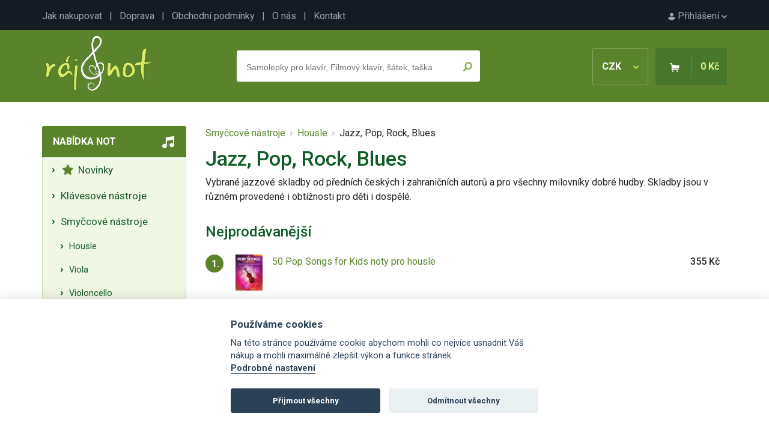

--- FILE ---
content_type: text/html; charset=UTF-8
request_url: https://www.raj-not.cz/smyccove-nastroje-housle-jazz-pop-rock/?paging=7
body_size: 6747
content:

<!DOCTYPE html>
<html lang="cs">
<head>
	<title>Jazzové skladby pro housle - Ráj-not.cz</title>
	<meta charset="utf-8" />
	<meta name="robots" content="index,follow" />
	<meta name="description" content="Vybrané jazzové skladby od předních českých i zahraničních autorů a pro všechny milovníky dobré hudby. Skladby jsou v různém provedené i obtížnosti pro děti i dospělé. Noty, zpěvníky, akordy, noty pro školy, učebnice a jiné hudebniny se zaměřením na klasickou i populární hudbu." />
	<meta name="viewport" content="width=device-width, initial-scale=1.0">
	<meta name="author" content="SGS@alpaka.cz" />
	<link rel="shortcut icon" href="/grafika/favicon.png" />
 	<link href="https://fonts.googleapis.com/css?family=Roboto:400,500,700&amp;subset=latin-ext&display=swap" rel="stylesheet">
	<link rel="stylesheet" href="/css/bootstrap.min.css" type="text/css" />
	<link rel="stylesheet" href="/css/fontawesome.css" type="text/css" />
	<link rel="stylesheet" href="/css/layout.css?3" type="text/css" />
	<link rel="stylesheet" href="/css/component.css?3" type="text/css" />
	<link rel="stylesheet" href="/css/style.css?2" type="text/css" />
	<link rel="stylesheet" href="/css/cookieconsent.css?3" type="text/css" />
	<link rel="canonical" href="https://www.raj-not.cz/smyccove-nastroje-housle-jazz-pop-rock/" />
<script async src="https://www.googletagmanager.com/gtag/js?id=UA-109189910-1"></script>
<script>
  window.dataLayer = window.dataLayer || [];
  function gtag(){dataLayer.push(arguments);}
  gtag('js', new Date());
  gtag('config', 'UA-109189910-1');
</script>
<!-- Google tag (gtag.js) -->
<script async src="https://www.googletagmanager.com/gtag/js?id=G-JB2Z8MPSS1"></script>
<script>
  window.dataLayer = window.dataLayer || [];
  function gtag(){dataLayer.push(arguments);}
  gtag('js', new Date());

  gtag('config', 'G-JB2Z8MPSS1');
</script>


</head>
<body>
    <div id="top_line">
      <div id="top_line_content">
        <div id="top_line_account">
          <a href="/prihlaseni"><img src="/grafika/account.png" alt=""> Přihlášení <img src="/grafika/account_arrow.png"></a>
        </div>
        <div id="top_line_links">
          <a href="/jak-nakupovat">Jak nakupovat</a> &nbsp; | &nbsp;
          <a href="/doprava">Doprava</a> &nbsp; | &nbsp;
          <a href="/obchodni-podminky">Obchodní podmínky</a> &nbsp; | &nbsp;
          <a href="/o-nas">O nás</a> &nbsp; | &nbsp;
          <a href="/kontakt">Kontakt</a>
        </div>
      </div>
    </div>
		<header>
      <div id="header_content">
        <a href="/"><img src="/grafika/logo.png" id="header_logo" /></a>
        <div id="header_basket_box" class="unselectable">
          <div id="header_curr" onclick="show_curr_select();">
              CZK <img src="/grafika/curr_arrow.png" />
          </div>
          <div id="header_curr_select">
            <a href="/?change_cur=czk" rel="nofollow">CZK</a>
            <a href="/?change_cur=eur" rel="nofollow">EUR</a>
          </div>
          <div id="header_basket">
            <span><img src="/grafika/basket.png" class="d-none d-md-inline-block" /></span>
            <span id="header_basket_price">0 Kč</span>
          </div>
        </div>
        <div id="header_search_box" >
          <div id="header_search_box_content">
            <form action="/hledat.php" method="get" id="search_form">
              <input type="text" name="text" autocomplete="off" placeholder="Samolepky pro klavír, Filmový klavír, šátek, taška" id="header_search_text" />
              <input type="submit" name="ok" value="" id="header_search_button" />
            </form>
						<div id="whisper_area"></div>
          </div>
        </div>
      </div>
		</header>
		<div id="main">
      <div id="left_menu_mobile_trigger" onclick="show_mobile_menu();">
          <img src="/grafika/menu_trigger.png"> Nabídka not
      </div>
      <div id="left_menu">
        <div class="left_menu_box">
          <div class="left_menu_box_header mobile_hidden">Nabídka not</div>
          <div class="left_menu_box_content">
			<a class="left_menu_item" href="/nove-noty"><i class="fas fa-star"></i>&nbsp;  Novinky </a>
			<span class="left_menu_item pointer" onclick="category_open(2);"> Klávesové nástroje</span>
		<div class="category_box_1" id="category_box_2">
			 <a class="left_menu_item" href="/klavesove-nastroje-klavir-piano/"> Klavír - Piano </a>
			 <a class="left_menu_item" href="/klavesove-nastroje-klavesy-keyboard/"> Klávesy - Keyboard </a>
			 <a class="left_menu_item" href="/klavesove-nastroje-akordeon-harmonika/"> Akordeon - Harmonika </a>
			 <a class="left_menu_item" href="/klavesove-nastroje-cembalo/"> Cembalo </a>
			 <a class="left_menu_item" href="/klavesove-nastroje-varhany/"> Varhany - Organ </a>
			 <a class="left_menu_item" href="/heligonka/"> Heligónka </a>
		</div>
			<a class="left_menu_item" href="/smyccove-nastroje/">  Smyčcové nástroje</a>
		<div class="category_box_1 category_opened" id="category_box_7">
			 <a class="left_menu_item" href="/smyccove-nastroje-housle/"> Housle </a>
			 <a class="left_menu_item" href="/smyccove-nastroje-viola/"> Viola </a>
			 <a class="left_menu_item" href="/smyccove-nastroje-violoncelo/"> Violoncello </a>
			 <a class="left_menu_item" href="/smyccove-nastroje-kontrabas/"> Kontrabas </a>
		</div>
			<span class="left_menu_item pointer" onclick="category_open(3);"> Dechové nástroje</span>
		<div class="category_box_1" id="category_box_3">
			 <a class="left_menu_item" href="/dechove-nastroje-zobcova-fletna/"> Sopránová zobcová flétna </a>
			 <a class="left_menu_item" href="/dechove-nastroje-altova-zobcova-fletna/"> Altová zobcová flétna </a>
			 <a class="left_menu_item" href="/dechove-nastroje-tenorova-zobcova-fletna/"> Tenorová zobcová flétna </a>
			 <a class="left_menu_item" href="/dechove-nastroje-basova-fletna/"> Basová zobcová flétna </a>
			 <a class="left_menu_item" href="/dechove-nastroje-foukaci-harmonika/"> Foukací harmonika </a>
			 <a class="left_menu_item" href="/dechove-nastroje-klarinet/"> Klarinet </a>
			 <a class="left_menu_item" href="/dechove-nastroje-irska-fletna/"> Irská flétna </a>
			 <a class="left_menu_item" href="/dechove-nastroje-pricna-fletna/"> Příčná flétna </a>
			 <a class="left_menu_item" href="/dechove-nastroje-sopran-saxofon/"> Soprán saxofon </a>
			 <a class="left_menu_item" href="/dechove-nastroje-altovy-saxofon/"> Altový saxofon </a>
			 <a class="left_menu_item" href="/dechove-nastroje-saxofon-tenor/"> Tenor saxofon </a>
			 <a class="left_menu_item" href="/dechove-nastroje-hoboj/"> Hoboj </a>
			 <a class="left_menu_item" href="/dechove-nastroje-fagot/"> Fagot </a>
			 <a class="left_menu_item" href="/dechove-nastroje-panova-fletna/"> Panova flétna </a>
			 <a class="left_menu_item" href="/dechove-nastroje-pikola/"> Pikola </a>
			 <a class="left_menu_item" href="/ocarina/"> Ocarina </a>
		</div>
			<span class="left_menu_item pointer" onclick="category_open(24);"> Žesťové nástroje</span>
		<div class="category_box_1" id="category_box_24">
			 <a class="left_menu_item" href="/zestove-nastroje-trubka/"> Trubka </a>
			 <a class="left_menu_item" href="/zestove-nastroje-kridlovka/"> Křídlovka </a>
			 <a class="left_menu_item" href="/zestove-nastroje-trombon/"> Trombon - Pozoun </a>
			 <a class="left_menu_item" href="/zestove-nastroje-lesni-roh/"> Lesní roh </a>
			 <a class="left_menu_item" href="/zestove-nastroje-tuba/"> Tuba </a>
			 <a class="left_menu_item" href="/eufonium/"> Baryton - Eufonium </a>
		</div>
			<span class="left_menu_item pointer" onclick="category_open(13);"> Strunné nástroje</span>
		<div class="category_box_1" id="category_box_13">
			 <a class="left_menu_item" href="/strunne-nastroje-elektricka-kytara/"> Elektrická kytara </a>
			 <a class="left_menu_item" href="/strunne-nastroje-kytara/"> Klasická kytara </a>
			 <a class="left_menu_item" href="/strunne-nastroje-basova-kytara/"> Basová kytara </a>
			 <a class="left_menu_item" href="/strunne-nastroje-nastroje-cimbal/"> Cimbál </a>
			 <a class="left_menu_item" href="/strunne-nastroje-banjo-dobro-steel/"> Banjo, Dobro, Steel </a>
			 <a class="left_menu_item" href="/strunne-nastroje-harfa/"> Harfa </a>
			 <a class="left_menu_item" href="/strunne-nastroje-mandolina-balalajka/"> Mandolína, Balalajka </a>
			 <a class="left_menu_item" href="/strunne-nastroje-ukulele/"> Ukulele </a>
			 <a class="left_menu_item" href="/strunne-nastroje-jazzova-kytara/"> Jazzová kytara </a>
			 <a class="left_menu_item" href="/kalimba/"> Kalimba </a>
		</div>
			<span class="left_menu_item pointer" onclick="category_open(4);"> Bicí nástroje</span>
		<div class="category_box_1" id="category_box_4">
			 <a class="left_menu_item" href="/bici-souprava/"> Bicí souprava </a>
			 <a class="left_menu_item" href="/bici-nastroje-melodicke/"> Melodické bicí nástroje </a>
			 <a class="left_menu_item" href="/bici-nastroje-perkuse/"> Perkuse </a>
			 <a class="left_menu_item" href="/bici-nastroje-prislusenstvi/"> Příslušenství </a>
		</div>
			<span class="left_menu_item pointer" onclick="category_open(47);"> Zpěv a zpěvníky</span>
		<div class="category_box_1" id="category_box_47">
			 <a class="left_menu_item" href="/zpev-a-zpevniky-zpev-a-klavir/"> Zpěv a klavír </a>
			 <a class="left_menu_item" href="/zpev-a-zpevniky-ucebnice-zpevu/"> Učebnice zpěvu </a>
			 <a class="left_menu_item" href="/zpev-a-zpevniky-zenske-hlasy/"> Ženské hlasy </a>
			 <a class="left_menu_item" href="/zpev-a-zpevniky-klasicka-hudba-pro-zpev/"> Klasická hudba pro zpěv </a>
			 <a class="left_menu_item" href="/zpev-a-zpevniky-muzske-hlasy/"> Mužské hlasy </a>
			 <a class="left_menu_item" href="/zpev-a-zpevniky-ceske-zpevniky/"> České zpěvníky </a>
			 <a class="left_menu_item" href="/zpev-a-zpevniky-zahranicni-zpevniky/"> Zahraniční zpěvníky </a>
			 <a class="left_menu_item" href="/sesit-s-audio-online/"> Sešit s Audio Online </a>
		</div>
			<span class="left_menu_item pointer" onclick="category_open(72);"> Pěvecké sbory</span>
		<div class="category_box_1" id="category_box_72">
			 <a class="left_menu_item" href="/pevecke-sbory-muzsky-sbor/"> Mužský sbor </a>
			 <a class="left_menu_item" href="/pevecke-sbory-smiseny-sbor/"> Smíšený sbor </a>
			 <a class="left_menu_item" href="/pevecky-sbor-zensky-sbor/"> Ženský sbor </a>
			 <a class="left_menu_item" href="/pevecke-sbory-detsky-sbor/"> Dětský sbor </a>
			 <a class="left_menu_item" href="/sbor-vocal-part-mix/"> Vocal - Part Mix </a>
			 <a class="left_menu_item" href="/pevecke-sbory-prislusenstvi/"> Příslušenství </a>
		</div>
			<span class="left_menu_item pointer" onclick="category_open(627);"> Hudební nauka</span>
		<div class="category_box_1" id="category_box_627">
			 <a class="left_menu_item" href="/hudebni-nauka-ucebnice-hudebni-nauky/"> Učebnice hudební nauky </a>
			 <a class="left_menu_item" href="/hudebni-nauka-notove-sesity-tuzky-pera/"> Notové sešity, tužky, pera </a>
			 <a class="left_menu_item" href="/hudebni-nauka-zpevniky-ceske-zpevniky/"> Zpěvníky do hudební nauky </a>
			 <a class="left_menu_item" href="/hudebni-nauka-papirnictvi-pro-hudebni-nauku/"> Papírenské zboží </a>
			 <a class="left_menu_item" href="/hry-do-hn/"> Hry do HN </a>
			 <a class="left_menu_item" href="/hudebni-nauka-knihy-o-hudbe/"> Knihy o hudbě </a>
			 <a class="left_menu_item" href="/drobne-nastroje/"> Drobné nástroje </a>
		</div>
			<span class="left_menu_item pointer" onclick="category_open(429);"> Hudební dárky</span>
		<div class="category_box_1" id="category_box_429">
			 <a class="left_menu_item" href="/darky-pro-klaviristy/"> Dárky pro klavíristy </a>
			 <a class="left_menu_item" href="/darky-pro-ucitele/"> Dárky pro učitele </a>
			 <a class="left_menu_item" href="/darky-pro-fletnisty/"> Dárky pro flétnisty </a>
			 <a class="left_menu_item" href="/darky-pro-houslisty/"> Dárky pro houslisty </a>
			 <a class="left_menu_item" href="/darky-pro-kytaristy/"> Dárky pro kytaristy </a>
			 <a class="left_menu_item" href="/darky-pro-zeste/"> Dárky pro žestě </a>
			 <a class="left_menu_item" href="/darky-pro-akordeonisty/"> Dárky pro akordeonisty </a>
			 <a class="left_menu_item" href="/darky-pro-saxofonisty/"> Dárky pro saxofonisty </a>
			 <a class="left_menu_item" href="/darky-pro-violoncello/"> Dárky pro violoncello </a>
			 <a class="left_menu_item" href="/darky-pro-hrace-na-bici/"> Dárky pro hráče na bicí </a>
			 <a class="left_menu_item" href="/darky-pro-klarinetisty/"> Dárky pro klarinetisty </a>
			 <a class="left_menu_item" href="/hudebni-darky-drobne-darky/"> Drobné dárky </a>
			 <a class="left_menu_item" href="/darkove-balicky/"> Dárkové balíčky </a>
			 <a class="left_menu_item" href="/hudebni-darky-hraci-strojky/"> Hrací strojky </a>
			 <a class="left_menu_item" href="/hudebni-darky-darky-textilni-hudebni-zbozi/"> Textilní zboží </a>
			 <a class="left_menu_item" href="/hudebni-darky-bizuterie/"> Bižuterie </a>
			 <a class="left_menu_item" href="/drobne-hudebni-darky-tuzky-gumy-pera-pravitka/"> Tužky, gumy, pera, pravítka </a>
			 <a class="left_menu_item" href="/hudebni-darky-pohary-a-medaile/"> Poháry a 	medaile </a>
			 <a class="left_menu_item" href="/balet-a-malba/"> Balet a malba </a>
			 <a class="left_menu_item" href="/hudebni-darky-tasky-na-noty-obaly/"> Tašky, obaly, pouzdra </a>
			 <a class="left_menu_item" href="/hudebni-darky-papirenske-zbozi/"> Papírenské zboží </a>
			 <a class="left_menu_item" href="/darky-drobnosti-darkove-poukazy/"> Dárkové poukazy </a>
			 <a class="left_menu_item" href="/hudebni-darky-hrnky-talirky-sklenice/"> Hrnky, talířky, sklenice </a>
			 <a class="left_menu_item" href="/hudebni-darky-hry-a-hracky/"> Hry a stavebnice </a>
			 <a class="left_menu_item" href="/hudebni-darky-hudebni-vanocni-darky/"> Hudební vánoční dárky </a>
			 <a class="left_menu_item" href="/hudebni-darky-darky-knihy-cd-dvd/"> Knihy, CD, DVD </a>
			 <a class="left_menu_item" href="/vanocni-ozdoby/"> Vánoční ozdoby </a>
		</div>
			<span class="left_menu_item pointer" onclick="category_open(57);"> Orchestr a soubory</span>
		<div class="category_box_1" id="category_box_57">
			 <a class="left_menu_item" href="/orchestr-velky-orchestr/"> Pro orchestr (partitura a party) </a>
			 <a class="left_menu_item" href="/orchestr-a-soubory-big-band-concert-band/"> Big Band & Concert Band </a>
			 <a class="left_menu_item" href="/orchestr-a-soubory-military-band/"> Military Band </a>
			 <a class="left_menu_item" href="/orchestr-a-soubory-jazz-band/"> Jazz Band </a>
			 <a class="left_menu_item" href="/orchestr-a-soubory-string-orchestra/"> String Orchestra </a>
			 <a class="left_menu_item" href="/orchestr-a-soubory-sbor-mse-a-partitury/"> Mše a partitury </a>
			 <a class="left_menu_item" href="/orchestr-a-soubory-studijni-partitury/"> Scores partitury </a>
			 <a class="left_menu_item" href="/orchestr-a-soubory-soubory/"> Soubory </a>
			 <a class="left_menu_item" href="/sbor-sbor-a-orchestr/"> Sbor a orchestr </a>
		</div>
			<a class="left_menu_item" href="/doprodej-posledni-kusy/"><i class="fas fa-percent"></i>&nbsp; Slevy a doprodeje </a>
          </div>
        </div>
        <div id="left_action_box">
        <div id="left_action_text_box">
					<img src="/grafika/close.png" class="order_info_text_close" onclick="right_text_hide();" />
        <div id="left_action_box_content">
				</div>
				</div>
				</div>
        <div class="left_menu_box mobile_hidden">
          <div class="left_menu_box_header">Důležité</div>
          <div class="left_menu_box_content">
            <div class="left_menu_box_padding">
              Máte jakýkoliv problém? Napište nebo zavolejte nám
              <div class="mt-3 text-center">
							<i class="fas fa-phone d-block mb-1"></i>
              +420 777 703 088
							<i class="fas fa-envelope d-block mb-1 mt-4"></i>
              <a href="mailto:info@raj-not.cz">info@raj-not.cz</a>
							<i class="fas fa-shipping-fast d-block mb-1 mt-4"></i>
							Doprava zdarma od 1500 Kč
							<i class="fab fa-itunes-note d-block mb-1 mt-4"></i>
							Přes 14 tisíc produktů
							<i class="far fa-credit-card d-block mb-1 mt-4"></i>
							Platba online, převodem i dobírkou
            </div>
            </div>
          </div>
        </div>
        <div class="left_menu_box mobile_hidden">
          <div class="left_menu_box_header">Newsletter</div>
          <div class="left_menu_box_content">
            <div class="left_menu_box_padding text-center">
              Přidejte se k<br />
<h5 class="mt-2 mb-2 pb-0">6 131 milovníkům hudby</h5> a získejte pravidelné tipy na nové noty a akční nabídky
              <div class="mt-3 text-center">
<form action="/smyccove-nastroje-housle-jazz-pop-rock/?paging=7" method="post" enctype="multipart/form-data">
<div>
		<div class="form-floating mb-3">
			<input type="hidden" name="ver_newsletter" class="ver_newsletter" value="" />
			<input type="email" name="newsletter_mail" class="form-control" id="floatingInput" placeholder="Váš e-mail">
			<label for="floatingInput">Váš e-mail</label>
		</div>
		<input type="submit" class="btn btn_primary" name="newsletter_ok" value="Chci přihlásit odběr" />
</div>
</form>
            </div>
            </div>
          </div>
        </div>
        <div class="left_menu_box mobile_hidden">
          <div class="left_menu_box_header">TOP autoři</div>
          <div class="left_menu_box_content">
            <div class="left_menu_box_padding">
1. <a href="/autor/wolfgang-amadeus-mozart" class="mb-1 d-inline-block">W. Amadeus Mozart</a><br />
2. <a href="/autor/johann-sebastian-bach" class="mb-1 d-inline-block">Johann Sebastian Bach</a><br />
3. <a href="/autor/antonin-dvorak" class="mb-1 d-inline-block">Antonín Dvořák</a><br />
4. <a href="/autor/ludwig-van-beethoven" class="mb-1 d-inline-block">Ludwig van Beethoven</a><br />
5. <a href="/autor/john-williams" class="mb-1 d-inline-block">John Williams</a><br />
7. <a href="/autor/franz-schubert" class="mb-1 d-inline-block">Franz Schubert</a><br />
8. <a href="/autor/bohuslav-martinu" class="mb-1 d-inline-block">Bohuslav Martinů</a><br />
9. <a href="/autor/frederic-chopin" class="mb-1 d-inline-block">Frédéric Chopin</a><br />
10. <a href="/autor/leos-janacek" class="mb-1 d-inline-block">Leoš Janáček</a><br />
11. <a href="/autor/bedrich-smetana" class="mb-1 d-inline-block">Bedřich Smetana</a><br />
12. <a href="/autor/antonio-vivaldi" class="mb-1 d-inline-block">Antonio Vivaldi</a><br />
13. <a href="/autor/abba" class="mb-1 d-inline-block">Abba</a><br />
14. <a href="/autor/the-beatles" class="mb-1 d-inline-block">The Beatles</a><br />
15. <a href="/autor/ludovico-einaudi" class="mb-1 d-inline-block">Ludovico Einaudi</a><br />
           	 </div>
            </div>
          </div>
        <div class="left_menu_box mobile_hidden">
          <div class="left_menu_box_header">Začínáte s hraním?</div>
          <div class="left_menu_box_content">
            <div class="left_menu_box_padding">
				<ul class="ps-2 mb-0">
					<li class="ps-0"><a href="/jak-se-naucit-hrat-na-kytaru" class="mb-1 d-inline-block">Jak se naučit na kytaru?</a></li>
					<li class="ps-0"><a href="/jak-se-naucit-hrat-na-klavir" class="mb-1 d-inline-block">Jak se naučit na klavír?</a></li>
					<li class="ps-0"><a href="/jak-se-naucit-hrat-na-housle" class="mb-1 d-inline-block">Jak se naučit na housle?</a></li>
					<li class="ps-0"><a href="/jak-se-naucit-hrat-na-fletnu" class="mb-1 d-inline-block">Jak se naučit na flétnu?</a></li>
				</ul>
           	 </div>
            </div>
          </div>
        <div id="left_menu_fb_box" class="mobile_hidden">
          <a href="https://www.facebook.com/rajnot/" target="_blank">Najdete nás na Facebooku!</a>
        </div>
      </div>
      <div id="content" class="container">
<div id="category_crumbs"><a href="/smyccove-nastroje/">Smyčcové nástroje</a> &nbsp;<img src="/grafika/arrow_breakcrumb.png" alt="" /> &nbsp;<a href="/smyccove-nastroje-housle/">Housle</a> &nbsp;<img src="/grafika/arrow_breakcrumb.png" alt="" /> &nbsp;Jazz, Pop, Rock, Blues

</div>
<h1>Jazz, Pop, Rock, Blues</h1>Vybrané jazzové skladby od předních českých i zahraničních autorů a pro všechny milovníky dobré hudby. Skladby jsou v různém provedené i obtížnosti pro děti i dospělé.<br /><br />
<h3 class="mb-4 mt-2">Nejprodávanější</h3>
<div class="category_most_box">
	<div class="">
		<div class="category_most_box_order">1.</div>
	</div>
	<div class="">
		<a href="/50-pop-songs-for-kids-pro-housle-22047/"><img src="/products/22047_1_tn.jpg" /></a>
	</div>
	<div class="ps-3">
		<a href="/50-pop-songs-for-kids-pro-housle-22047/">50 Pop Songs for Kids noty pro housle</a>
	</div>
	<div class="text-end">
		<b>355 Kč</b>
	</div>
</div>
<div class="category_most_box">
	<div class="">
		<div class="category_most_box_order">2.</div>
	</div>
	<div class="">
		<a href="/david-garrett-best-of-violin-16-skladeb-pro-housle-a-klavir-19469/"><img src="/products/19469_1_tn.jpg" /></a>
	</div>
	<div class="ps-3">
		<a href="/david-garrett-best-of-violin-16-skladeb-pro-housle-a-klavir-19469/">David Garrett Best Of Violin - 16 skladeb pro housle a klavír</a>
	</div>
	<div class="text-end">
		<b>613 Kč</b>
	</div>
</div>
<div class="category_most_box">
	<div class="">
		<div class="category_most_box_order">3.</div>
	</div>
	<div class="">
		<a href="/pop-for-violin-10-popove-skladby-pro-12-housle-16491/"><img src="/products/16491_1_tn.jpg" /></a>
	</div>
	<div class="ps-3">
		<a href="/pop-for-violin-10-popove-skladby-pro-12-housle-16491/">Pop for Violin 10 - popové skladby pro 1-2 housle</a>
	</div>
	<div class="text-end">
		<b>462 Kč</b>
	</div>
</div>
<br /><br />
<ul class="nav nav-tabs mb-2 mt-3">
  <li class="nav-item">
    <a class="nav-link active" href="?">Novinky</a>
  </li>
  <li class="nav-item">
    <a class="nav-link " href="?ord=name">Abecedně</a>
  </li>
  <li class="nav-item">
    <a class="nav-link " href="?ord=most">Nejprodávanější</a>
  </li>
</ul>
<br />
<div class="center">
<form action="/smyccove-nastroje-housle-jazz-pop-rock/?paging=7" method="post" enctype="multipart/form-data">
<div>
<input type="hidden" name="only_store_change" id="only_store_change" value="1" />
<input type="checkbox" name="only_store" id="only_store" onChange="this.form.submit();"  />
<label for="only_store"> Pouze produkty skladem </label><br />
</div>
</form>
<br />
<div class="paging">
        <a href="?paging=1" class="pagging_item round">1</a> 
        <a href="?paging=2" class="pagging_item round">2</a> 
        <a href="?paging=3" class="pagging_item round">3</a> 
        ...
        <a href="?paging=5" class="pagging_item round">5</a> 
        <a href="?paging=6" class="pagging_item round">6</a> 
        <span class="pagging_item pagging_item_active round">7</span> 
 | 
<form action="" id="pages_form" method="post" class="inline">
<select name="paging" onchange="javascript:self.document.forms['pages_form'].submit();" >
<option value="1" >1</option>
<option value="2" >2</option>
<option value="3" >3</option>
<option value="4" >4</option>
<option value="5" >5</option>
<option value="6" >6</option>
<option value="7" selected="selected">7</option>
</select>
</form>
          </div>
<br />
</div>
          <div class="item">
	          <div class="item_photo">
							<a href="/jazz-play-along-41-classic-duke-ellington-5047/"><img src="/products/5047_1_tn.jpg" alt="Jazz Play Along 41 - CLASSIC DUKE ELLINGTON " /></a>
						</div>
						<div class="item_name">
							<a href="/jazz-play-along-41-classic-duke-ellington-5047/" class="item_link">Jazz Play Along 41 - CLASSIC DUKE ELLINGTON </a>
						</div>
            <div class="item_price">
							504 Kč</div>
            <form action="/smyccove-nastroje-housle-jazz-pop-rock/?paging=7" method="post">
              <input type="hidden" name="buy" value="5047" />
              <input type="submit" name="" value="Koupit" class="button_buy" />
            </form>
          </div>
          <div class="item">
	          <div class="item_photo">
							<a href="/smyccove-nastroje/aebersold-play-along-31-jazz-bossa-nova-5030/"><img src="/products/5030_tn.jpg" alt="AEBERSOLD PLAY ALONG 31 - JAZZ BOSSA NOVA " /></a>
						</div>
						<div class="item_name">
							<a href="/smyccove-nastroje/aebersold-play-along-31-jazz-bossa-nova-5030/" class="item_link">AEBERSOLD PLAY ALONG 31 - JAZZ BOSSA NOVA </a>
						</div>
            <div class="item_price">
							529 Kč</div>
            <form action="/smyccove-nastroje-housle-jazz-pop-rock/?paging=7" method="post">
              <input type="hidden" name="buy" value="5030" />
              <input type="submit" name="" value="Koupit" class="button_buy" />
            </form>
          </div>
          <div class="item">
	          <div class="item_photo">
							<a href="/smyccove-nastroje/aebersold-play-along-48-in-a-mellow-tone-4996/"><img src="/products/4996_tn.jpg" alt="AEBERSOLD PLAY ALONG 48 - IN A MELLOW TONE " /></a>
						</div>
						<div class="item_name">
							<a href="/smyccove-nastroje/aebersold-play-along-48-in-a-mellow-tone-4996/" class="item_link">AEBERSOLD PLAY ALONG 48 - IN A MELLOW TONE </a>
						</div>
            <div class="item_price">
							529 Kč</div>
            <form action="/smyccove-nastroje-housle-jazz-pop-rock/?paging=7" method="post">
              <input type="hidden" name="buy" value="4996" />
              <input type="submit" name="" value="Koupit" class="button_buy" />
            </form>
          </div>
          <div class="item">
	          <div class="item_photo">
							<a href="/smyccove-nastroje/aebersold-play-along-6-charlie-parker-4930/"><img src="/products/4930_tn.jpg" alt="AEBERSOLD PLAY ALONG 6 - CHARLIE PARKER " /></a>
						</div>
						<div class="item_name">
							<a href="/smyccove-nastroje/aebersold-play-along-6-charlie-parker-4930/" class="item_link">AEBERSOLD PLAY ALONG 6 - CHARLIE PARKER </a>
						</div>
            <div class="item_price">
							525 Kč</div>
            <form action="/smyccove-nastroje-housle-jazz-pop-rock/?paging=7" method="post">
              <input type="hidden" name="buy" value="4930" />
              <input type="submit" name="" value="Koupit" class="button_buy" />
            </form>
          </div>
          <div class="item">
	          <div class="item_photo">
							<a href="/lidovy-folklor/gypsy-jazz-songs-dances-from-europe-housle-a-piano-4881/"><img src="/products/4881_tn.jpg" alt="GYPSY JAZZ (songs & dances from EUROPE) / housle a piano" /></a>
						</div>
						<div class="item_name">
							<a href="/lidovy-folklor/gypsy-jazz-songs-dances-from-europe-housle-a-piano-4881/" class="item_link">GYPSY JAZZ (songs & dances from EUROPE) / housle a piano</a>
						</div>
            <div class="item_price">
							469 Kč</div>
            <form action="/smyccove-nastroje-housle-jazz-pop-rock/?paging=7" method="post">
              <input type="hidden" name="buy" value="4881" />
              <input type="submit" name="" value="Koupit" class="button_buy" />
            </form>
          </div>
          <div class="item">
	          <div class="item_photo">
							<a href="/smyccove-nastroje/cookin-jazz-duets-for-two-same-tune-instruments-4656/"><img src="/products/4656_tn.jpg" alt="COOKIN´ JAZZ DUETS for two same tune instruments" /></a>
						</div>
						<div class="item_name">
							<a href="/smyccove-nastroje/cookin-jazz-duets-for-two-same-tune-instruments-4656/" class="item_link">COOKIN´ JAZZ DUETS for two same tune instruments</a>
						</div>
            <div class="item_price">
							399 Kč</div>
            <form action="/smyccove-nastroje-housle-jazz-pop-rock/?paging=7" method="post">
              <input type="hidden" name="buy" value="4656" />
              <input type="submit" name="" value="Koupit" class="button_buy" />
            </form>
          </div>
          <div class="item">
	          <div class="item_photo">
							<a href="/smyccove-nastroje/aebersold-play-along-42-blues-in-all-keys-4534/"><img src="/products/4534_tn.jpg" alt="AEBERSOLD PLAY ALONG 42 - BLUES IN ALL KEYS " /></a>
						</div>
						<div class="item_name">
							<a href="/smyccove-nastroje/aebersold-play-along-42-blues-in-all-keys-4534/" class="item_link">AEBERSOLD PLAY ALONG 42 - BLUES IN ALL KEYS </a>
						</div>
            <div class="item_price">
							669 Kč</div>
            <form action="/smyccove-nastroje-housle-jazz-pop-rock/?paging=7" method="post">
              <input type="hidden" name="buy" value="4534" />
              <input type="submit" name="" value="Koupit" class="button_buy" />
            </form>
          </div>
          <div class="item">
	          <div class="item_photo">
							<a href="/jazzy-opera-classix-operni-melodie-pro-housle-a-klavir-2385/"><img src="/products/2385_tn.jpg" alt="Jazzy Opera Classix - operní melodie pro housle a klavír" /></a>
						</div>
						<div class="item_name">
							<a href="/jazzy-opera-classix-operni-melodie-pro-housle-a-klavir-2385/" class="item_link">Jazzy Opera Classix - operní melodie pro housle a klavír</a>
						</div>
            <div class="item_price">
							485 Kč</div>
            <form action="/smyccove-nastroje-housle-jazz-pop-rock/?paging=7" method="post">
              <input type="hidden" name="buy" value="2385" />
              <input type="submit" name="" value="Koupit" class="button_buy" />
            </form>
          </div>
          <div class="item">
	          <div class="item_photo">
							<a href="/deep-river-eight-pieces-violine-und-klavier-2093/"><img src="/products/2093_tn.jpg" alt="Deep River - Eight Pieces - Violine und Klavier" /></a>
						</div>
						<div class="item_name">
							<a href="/deep-river-eight-pieces-violine-und-klavier-2093/" class="item_link">Deep River - Eight Pieces - Violine und Klavier</a>
						</div>
            <div class="item_price">
							265 Kč</div>
            <form action="/smyccove-nastroje-housle-jazz-pop-rock/?paging=7" method="post">
              <input type="hidden" name="buy" value="2093" />
              <input type="submit" name="" value="Koupit" class="button_buy" />
            </form>
          </div>
          <div class="item">
	          <div class="item_photo">
							<a href="/exploring-jazz-violin-cd-an-introduction-to-jazz-harmony-technique-and-improvisation-chris-haigh-1807/"><img src="/products/1807_tn.jpg" alt="Exploring Jazz Violin - An Introduction to Jazz Harmony, Technique and Improvisation - Chris Haigh" /></a>
						</div>
						<div class="item_name">
							<a href="/exploring-jazz-violin-cd-an-introduction-to-jazz-harmony-technique-and-improvisation-chris-haigh-1807/" class="item_link">Exploring Jazz Violin - An Introduction to Jazz Harmony, Technique and Improvisation - Chris Haigh</a>
						</div>
            <div class="item_price">
							786 Kč</div>
            <form action="/smyccove-nastroje-housle-jazz-pop-rock/?paging=7" method="post">
              <input type="hidden" name="buy" value="1807" />
              <input type="submit" name="" value="Koupit" class="button_buy" />
            </form>
          </div>
<div class="center">
<div class="paging">
        <a href="?paging=1" class="pagging_item round">1</a> 
        <a href="?paging=2" class="pagging_item round">2</a> 
        <a href="?paging=3" class="pagging_item round">3</a> 
        ...
        <a href="?paging=5" class="pagging_item round">5</a> 
        <a href="?paging=6" class="pagging_item round">6</a> 
        <span class="pagging_item pagging_item_active round">7</span> 
 | 
<form action="" id="pages_form" method="post" class="inline">
<select name="paging" onchange="javascript:self.document.forms['pages_form'].submit();" >
<option value="1" >1</option>
<option value="2" >2</option>
<option value="3" >3</option>
<option value="4" >4</option>
<option value="5" >5</option>
<option value="6" >6</option>
<option value="7" selected="selected">7</option>
</select>
</form>
          </div>
</div>
<br /><br />
      </div>
    <div class="clear"></div>
		</div>
    <div class="clear"></div>
		<footer>
			<div id="footer_content">
        <div class="footer_block">
          <h3>Ráj not</h3>
          <ul>
            <li><a href="/jak-nakupovat">Jak nakupovat</a></li>
            <li><a href="/doprava">Doprava</a></li>
            <li><a href="/obchodni-podminky">Obchodní podmínky</a></li>
            <li><a href="/pravni-dolozka">Ochrana osobních údajů</a></li>
            <li><a href="/o-nas">O nás</a></li>
            <li><a href="/kontakt">Kontakt</a></li>
          </ul>
        </div>
        <div class="footer_block">
          <h3>Výběr z nabídky</h3>
          <ul>
            <li><a href="/nejprodavanejsi">Nejprodávanější</a></li>
            <li><a href="/nejnovejsi">Nejnovější</a></li>
          </ul>
        </div>
        <div id="footer_bottom">
            &copy; Ráj not 2026
        </div>
			</div>
		</footer>
	<script type="text/javascript" src="/ajax/jquery-latest.min.js"></script>
	<script type="text/javascript" src="/ajax/main.js"></script>
		<script defer src="/ajax/cookieconsent.js"></script>
		<script defer src="/ajax/cookieconsent_init.js"></script>
</body>
</html>


--- FILE ---
content_type: text/css
request_url: https://www.raj-not.cz/css/component.css?3
body_size: 1101
content:
/*item ---------------------------------------------------------------------- */
.item {
	display: inline-block;
	width: 200px;
	text-align: center;
	margin: 0px 6px 50px 5px;
	box-shadow: 0 1px 1px 0 rgba(60,75,100,.14),0 2px 1px -1px rgba(60,75,100,.12),0 1px 3px 0 rgba(60,75,100,.2);
	vertical-align: top;
	padding: 25px 10px;
}

.item_photo {
	height: 180px;	
}

.item_photo img {
    margin-bottom: 15px;
	width: 127px;
	max-height: 180px;
}

.item_name {
	height: 68px;
	overflow: hidden;
}

.item_link {
    color: #131313 !important;
    font-weight: 500;
}

.item_name a {
	font-size: 0.9rem;
}

.item_price {
    margin: 10px 0px;
    color: #598724;
}

.item_price span {
	color: #ff0022;
	font-weight: bold;
}



/* buy buttons -------------------------------------------------------------- */
.button_buy {
	display: inline-block;
    background-color: #1C5A2B;
    background-image: url('/grafika/basket.png');
    background-repeat: no-repeat;
    background-position: 12px center;
    border: 0px;
	padding-top: 10px;
	padding-bottom: 10px;
    padding-left: 37px !important;
	padding-right: 13px;
    color: #ffffff;
    text-transform: uppercase;
    font-weight: bold;
    font-size: 14px;
    -webkit-border-radius: 3px;
    -moz-border-radius: 3px;
    border-radius: 3px;
}

.button_buy:hover {
	color: #ffffff;
}

.button_buy_order {
	display: inline-block;
    background-color: #1C5A2B;
    background-image: url('/grafika/order.png');
    background-repeat: no-repeat;
    background-position: 12px center;
    border: 0px;
	padding-top: 10px;
	padding-bottom: 10px;
    padding-left: 34px !important;
	padding-right: 13px;
    color: #ffffff;
    text-transform: uppercase;
    font-weight: bold;
    font-size: 13px;
    -webkit-border-radius: 3px;
    -moz-border-radius: 3px;
    border-radius: 3px;
}

.button_buy_order:hover {
	color: #ffffff;
}



/* forms -------------------------------------------------------------------- */
.btn {
	margin: .25rem .125rem;
	display: inline-block;
	font-weight: 500;
	line-height: 1.5;
	text-decoration: none;
	vertical-align: middle;
	cursor: pointer;
	border-radius: .25rem;
	font-size: 0.90rem;
	text-transform: uppercase;	
	text-align: center;
	padding: .575rem 1.1rem;
}

.btn:focus {
	box-shadow: 0 0 0 .25rem rgba(92,131,50,.25);
}

.btn_primary {
	color: #fff !important;
	background-color: #1c5a2b;
	border-width: 1px;
	border-color: #1c5a2b;
	transition: color .15s ease-in-out,background-color .15s ease-in-out,border-color .15s ease-in-out,box-shadow .15s ease-in-out;
}

.btn_primary:hover {
	text-decoration: none;
	background-color: #5b832b;
	border-color: #5b832b;
	color: #ffffff;
}

.btn_secondary {
	color: #1c5a2b;
	background-color: #ffffff;
	border-width: 1px;
	border-color: #1c5a2b;
	transition: color .15s ease-in-out,background-color .15s ease-in-out,border-color .15s ease-in-out,box-shadow .15s ease-in-out;
}

.btn_secondary:hover {
	text-decoration: none;
	border-color: #5b832b;
	color: #5b832b;
}


.btn_lgx {
	font-weight: 600;
	border-radius: .35rem;
	font-size: 1.70rem;
	padding: .855rem 1.7rem;	
}

.form-control:focus {
    border-color: #5b832b !important;
	box-shadow: 0 0 0 .25rem rgba(92,131,50,.25);
}

textarea {
	height: 120px !important;
}




/* pagging ------------------------------------------------------------------ */
.pagging_item {
	display: inline-block;
	padding: 8px 14px;
	border: solid 1px #D7D7D7;
	color: #5B832A;
	margin: 0px 5px 6px 5px;
}

.pagging_item_active {
	background-color: #5C822B;
	border: solid 1px #5C822B;
	color: #ffffff;
}



/* tabs --------------------------------------------------------------------- */
@media (min-width: 581px) {
	.nav .nav-item {
		font-size: 18px;
	}
}
@media (max-width: 580px) {
	.nav .nav-item {
		font-size: 15px !important;
	}	
}

.nav .active {
	color: #0F5C28 !important;
	border-color: #0F5C28 #0F5C28 #ffffff !important;
}

.nav .nav-link:hover {
	color: #0F5C28 !important;
	cursor: pointer;
}



/* vyskakovaci okna --------------------------------------------------------- */
.info_text {
	display: none;
	max-width: 500px;
    position: fixed;
	top: 20%;
    left: 0;
    right: 0;
    margin-left: auto;
    margin-right: auto;
	background-color: #ffffff;
	border: solid 1px #1C5A2B;
	padding: 10px;
	-webkit-box-shadow: 10px 10px 24px 11px rgba(179,179,179,1);
	-moz-box-shadow: 10px 10px 24px 11px rgba(179,179,179,1);
	box-shadow: 10px 10px 24px 11px rgba(179,179,179,1);	
	z-index: 100;
}

.info_text_header {
	padding-top: 2px;
	padding-bottom: 10px;
	font-size: 18px;
	font-weight: bold;
	text-align: center;
	border-bottom: solid 1px #1C5A2B;
	margin-bottom: 15px;
}

.info_text_close {
	float: right;
	cursor: pointer;
}